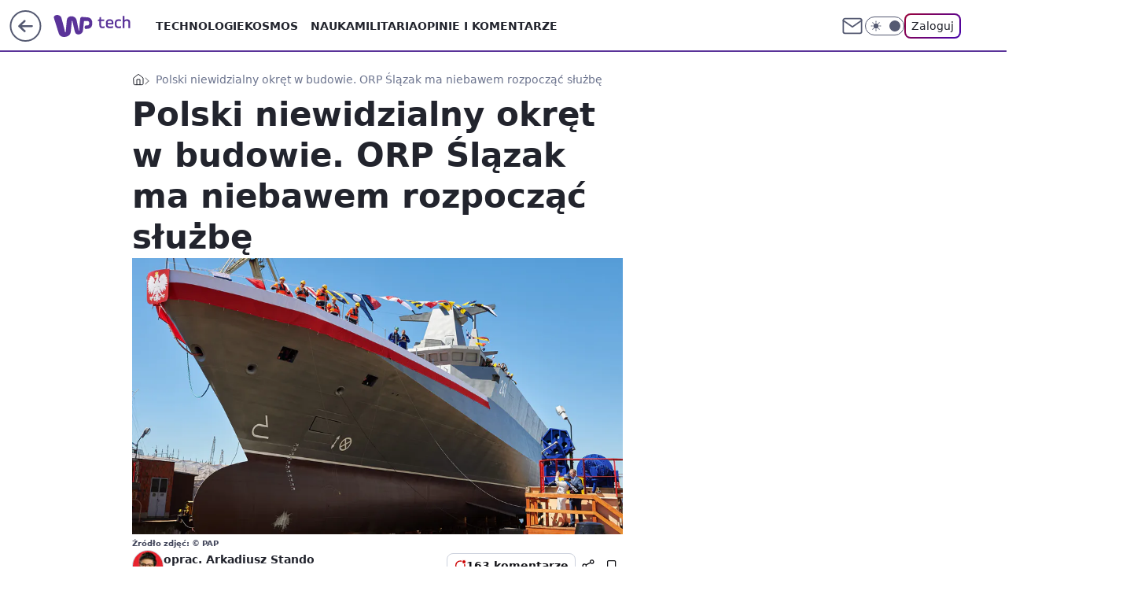

--- FILE ---
content_type: application/javascript
request_url: https://rek.www.wp.pl/gaf.js?rv=2&sn=tech&pvid=59b37bfccf0c1118a7ad&rekids=234804&whbid-test=1&phtml=tech.wp.pl%2Fpolski-niewidzialny-okret-w-budowie-orp-slazak-ma-niebawem-rozpoczac-sluzbe%2C6272241472043137g&abtest=adtech%7CPRGM-1047%7CA%3Badtech%7CPU-335%7CB%3Badtech%7CPRG-3468%7CA%3Badtech%7CPRGM-1036%7CD%3Badtech%7CFP-76%7CA%3Badtech%7CPRGM-1356%7CA%3Badtech%7CPRGM-1419%7CB%3Badtech%7CPRGM-1589%7CA%3Badtech%7CPRGM-1576%7CB%3Badtech%7CPRGM-1443%7CA%3Badtech%7CPRGM-1587%7CB%3Badtech%7CPRGM-1615%7CA%3Badtech%7CPRGM-1215%7CC&PWA_adbd=0&darkmode=0&highLayout=0&layout=wide&navType=navigate&cdl=0&ctype=gallery&ciab=IAB19&cid=6272241472043137&csystem=ncr&cdate=2018-07-11&REKtagi=orp_slazak%3Bstealth&vw=1280&vh=720&p1=0&spin=axaajsw9&bcv=2
body_size: 6956
content:
axaajsw9({"spin":"axaajsw9","bunch":234804,"context":{"dsa":false,"minor":false,"bidRequestId":"dda4b964-57a4-4021-a586-4b44efcefba3","maConfig":{"timestamp":"2026-01-20T08:15:08.178Z"},"dfpConfig":{"timestamp":"2026-01-20T10:42:02.482Z"},"sda":[],"targeting":{"client":{},"server":{},"query":{"PWA_adbd":"0","REKtagi":"orp_slazak;stealth","abtest":"adtech|PRGM-1047|A;adtech|PU-335|B;adtech|PRG-3468|A;adtech|PRGM-1036|D;adtech|FP-76|A;adtech|PRGM-1356|A;adtech|PRGM-1419|B;adtech|PRGM-1589|A;adtech|PRGM-1576|B;adtech|PRGM-1443|A;adtech|PRGM-1587|B;adtech|PRGM-1615|A;adtech|PRGM-1215|C","bcv":"2","cdate":"2018-07-11","cdl":"0","ciab":"IAB19","cid":"6272241472043137","csystem":"ncr","ctype":"gallery","darkmode":"0","highLayout":"0","layout":"wide","navType":"navigate","p1":"0","phtml":"tech.wp.pl/polski-niewidzialny-okret-w-budowie-orp-slazak-ma-niebawem-rozpoczac-sluzbe,6272241472043137g","pvid":"59b37bfccf0c1118a7ad","rekids":"234804","rv":"2","sn":"tech","spin":"axaajsw9","vh":"720","vw":"1280","whbid-test":"1"}},"directOnly":0,"geo":{"country":"840","region":"","city":""},"statid":"","mlId":"","rshsd":"1","isRobot":false,"curr":{"EUR":4.2271,"USD":3.6118,"CHF":4.5553,"GBP":4.8434},"rv":"2","status":{"advf":2,"ma":2,"ma_ads-bidder":2,"ma_cpv-bidder":2,"ma_high-cpm-bidder":2}},"slots":{"1":{"delivered":"","campaign":null,"dfpConfig":null},"11":{"delivered":"1","campaign":null,"dfpConfig":{"placement":"/89844762/Desktop_Tech.wp.pl_x11","roshash":"BFIL","ceil":100,"sizes":[[336,280],[640,280],[300,250]],"namedSizes":["fluid"],"div":"div-gpt-ad-x11","targeting":{"DFPHASH":"AEHK","emptygaf":"0"},"gfp":"BFIL"}},"12":{"delivered":"1","campaign":null,"dfpConfig":{"placement":"/89844762/Desktop_Tech.wp.pl_x12","roshash":"BFIL","ceil":100,"sizes":[[336,280],[640,280],[300,250]],"namedSizes":["fluid"],"div":"div-gpt-ad-x12","targeting":{"DFPHASH":"AEHK","emptygaf":"0"},"gfp":"BFIL"}},"13":{"delivered":"1","campaign":null,"dfpConfig":{"placement":"/89844762/Desktop_Tech.wp.pl_x13","roshash":"BFIL","ceil":100,"sizes":[[336,280],[640,280],[300,250]],"namedSizes":["fluid"],"div":"div-gpt-ad-x13","targeting":{"DFPHASH":"AEHK","emptygaf":"0"},"gfp":"BFIL"}},"14":{"delivered":"1","campaign":null,"dfpConfig":{"placement":"/89844762/Desktop_Tech.wp.pl_x14","roshash":"BFIL","ceil":100,"sizes":[[336,280],[640,280],[300,250]],"namedSizes":["fluid"],"div":"div-gpt-ad-x14","targeting":{"DFPHASH":"AEHK","emptygaf":"0"},"gfp":"BFIL"}},"15":{"delivered":"1","campaign":null,"dfpConfig":{"placement":"/89844762/Desktop_Tech.wp.pl_x15_gal","roshash":"BFIL","ceil":100,"sizes":[[728,90],[970,300],[950,90],[980,120],[980,90],[970,150],[970,90],[970,250],[930,180],[950,200],[750,100],[970,66],[750,200],[960,90],[970,100],[750,300],[970,200],[950,300]],"namedSizes":["fluid"],"div":"div-gpt-ad-x15-gal","targeting":{"DFPHASH":"AEHK","emptygaf":"0"},"gfp":"BFIL"}},"16":{"lazy":1,"delivered":"1","campaign":{"id":"188194","adm":{"bunch":"234804","creations":[{"height":300,"showLabel":true,"src":"https://mamc.wpcdn.pl/188194/1767968971839/autopromo_750x300.jpeg","trackers":{"click":[""],"cview":["//ma.wp.pl/ma.gif?clid=36d4f1d950aab392a9c26b186b340e10\u0026SN=tech\u0026pvid=59b37bfccf0c1118a7ad\u0026action=cvimp\u0026pg=tech.wp.pl\u0026par=medium%3Ddisplay%26platform%3D8%26inver%3D2%26seatFee%3DWhADi4McOmBvaBhK0LE-YUlokNgDEKkmmUbKKiRBUD4%26emission%3D3044175%26order%3D265827%26editedTimestamp%3D1767969656%26bidTimestamp%3D1769040872%26ip%3D2eHe0RomrmS4dPNwme5NgyYvWMRMRhz1pXZckWfUfJ4%26targetDomain%3Dwp.pl%26source%3DTG%26iabSiteCategories%3D%26ttl%3D1769127272%26is_adblock%3D0%26sn%3Dtech%26test%3D0%26client_id%3D43444%26pvid%3D59b37bfccf0c1118a7ad%26isDev%3Dfalse%26ssp%3Dwp.pl%26billing%3Dcpv%26bidReqID%3Ddda4b964-57a4-4021-a586-4b44efcefba3%26userID%3D__UNKNOWN_TELL_US__%26rekid%3D234804%26tpID%3D1402313%26iabPageCategories%3D%26is_robot%3D0%26hBidPrice%3DBEHKNQT%26device%3DPERSONAL_COMPUTER%26domain%3Dtech.wp.pl%26cur%3DPLN%26org_id%3D25%26utility%3DFfvLA2zMgMp1OQz4CtPWA3drsFF_DEhAkkkNlv7zJlRTCyvA53VHyQcZg3htCjV4%26conversionValue%3D0%26publisherID%3D308%26slotSizeWxH%3D750x300%26creationID%3D1469540%26seatID%3D36d4f1d950aab392a9c26b186b340e10%26pricingModel%3DbArdbpv8goSjn79nLT7eUESl8bTo33QP68Njftn9OlI%26geo%3D840%253B%253B%26slotID%3D016%26workfID%3D188194%26hBudgetRate%3DBEHKNQT%26partnerID%3D%26bidderID%3D11%26contentID%3D6272241472043137"],"impression":["//ma.wp.pl/ma.gif?clid=36d4f1d950aab392a9c26b186b340e10\u0026SN=tech\u0026pvid=59b37bfccf0c1118a7ad\u0026action=delivery\u0026pg=tech.wp.pl\u0026par=order%3D265827%26editedTimestamp%3D1767969656%26bidTimestamp%3D1769040872%26ip%3D2eHe0RomrmS4dPNwme5NgyYvWMRMRhz1pXZckWfUfJ4%26targetDomain%3Dwp.pl%26source%3DTG%26iabSiteCategories%3D%26ttl%3D1769127272%26is_adblock%3D0%26sn%3Dtech%26test%3D0%26client_id%3D43444%26pvid%3D59b37bfccf0c1118a7ad%26isDev%3Dfalse%26ssp%3Dwp.pl%26billing%3Dcpv%26bidReqID%3Ddda4b964-57a4-4021-a586-4b44efcefba3%26userID%3D__UNKNOWN_TELL_US__%26rekid%3D234804%26tpID%3D1402313%26iabPageCategories%3D%26is_robot%3D0%26hBidPrice%3DBEHKNQT%26device%3DPERSONAL_COMPUTER%26domain%3Dtech.wp.pl%26cur%3DPLN%26org_id%3D25%26utility%3DFfvLA2zMgMp1OQz4CtPWA3drsFF_DEhAkkkNlv7zJlRTCyvA53VHyQcZg3htCjV4%26conversionValue%3D0%26publisherID%3D308%26slotSizeWxH%3D750x300%26creationID%3D1469540%26seatID%3D36d4f1d950aab392a9c26b186b340e10%26pricingModel%3DbArdbpv8goSjn79nLT7eUESl8bTo33QP68Njftn9OlI%26geo%3D840%253B%253B%26slotID%3D016%26workfID%3D188194%26hBudgetRate%3DBEHKNQT%26partnerID%3D%26bidderID%3D11%26contentID%3D6272241472043137%26medium%3Ddisplay%26platform%3D8%26inver%3D2%26seatFee%3DWhADi4McOmBvaBhK0LE-YUlokNgDEKkmmUbKKiRBUD4%26emission%3D3044175"],"view":["//ma.wp.pl/ma.gif?clid=36d4f1d950aab392a9c26b186b340e10\u0026SN=tech\u0026pvid=59b37bfccf0c1118a7ad\u0026action=view\u0026pg=tech.wp.pl\u0026par=bidReqID%3Ddda4b964-57a4-4021-a586-4b44efcefba3%26userID%3D__UNKNOWN_TELL_US__%26rekid%3D234804%26tpID%3D1402313%26iabPageCategories%3D%26is_robot%3D0%26hBidPrice%3DBEHKNQT%26device%3DPERSONAL_COMPUTER%26domain%3Dtech.wp.pl%26cur%3DPLN%26org_id%3D25%26utility%3DFfvLA2zMgMp1OQz4CtPWA3drsFF_DEhAkkkNlv7zJlRTCyvA53VHyQcZg3htCjV4%26conversionValue%3D0%26publisherID%3D308%26slotSizeWxH%3D750x300%26creationID%3D1469540%26seatID%3D36d4f1d950aab392a9c26b186b340e10%26pricingModel%3DbArdbpv8goSjn79nLT7eUESl8bTo33QP68Njftn9OlI%26geo%3D840%253B%253B%26slotID%3D016%26workfID%3D188194%26hBudgetRate%3DBEHKNQT%26partnerID%3D%26bidderID%3D11%26contentID%3D6272241472043137%26medium%3Ddisplay%26platform%3D8%26inver%3D2%26seatFee%3DWhADi4McOmBvaBhK0LE-YUlokNgDEKkmmUbKKiRBUD4%26emission%3D3044175%26order%3D265827%26editedTimestamp%3D1767969656%26bidTimestamp%3D1769040872%26ip%3D2eHe0RomrmS4dPNwme5NgyYvWMRMRhz1pXZckWfUfJ4%26targetDomain%3Dwp.pl%26source%3DTG%26iabSiteCategories%3D%26ttl%3D1769127272%26is_adblock%3D0%26sn%3Dtech%26test%3D0%26client_id%3D43444%26pvid%3D59b37bfccf0c1118a7ad%26isDev%3Dfalse%26ssp%3Dwp.pl%26billing%3Dcpv"]},"transparentPlaceholder":false,"type":"image","url":"https://pilot.wp.pl/program/puls-2/?utm_source=autopromo\u0026utm_medium=display\u0026utm_campaign=2024_puls2","width":750}],"redir":"https://ma.wp.pl/redirma?SN=tech\u0026pvid=59b37bfccf0c1118a7ad\u0026par=userID%3D__UNKNOWN_TELL_US__%26iabPageCategories%3D%26slotSizeWxH%3D750x300%26targetDomain%3Dwp.pl%26rekid%3D234804%26geo%3D840%253B%253B%26workfID%3D188194%26source%3DTG%26iabSiteCategories%3D%26hBidPrice%3DBEHKNQT%26org_id%3D25%26utility%3DFfvLA2zMgMp1OQz4CtPWA3drsFF_DEhAkkkNlv7zJlRTCyvA53VHyQcZg3htCjV4%26seatID%3D36d4f1d950aab392a9c26b186b340e10%26sn%3Dtech%26client_id%3D43444%26is_robot%3D0%26device%3DPERSONAL_COMPUTER%26domain%3Dtech.wp.pl%26hBudgetRate%3DBEHKNQT%26partnerID%3D%26contentID%3D6272241472043137%26medium%3Ddisplay%26platform%3D8%26conversionValue%3D0%26slotID%3D016%26inver%3D2%26ip%3D2eHe0RomrmS4dPNwme5NgyYvWMRMRhz1pXZckWfUfJ4%26is_adblock%3D0%26isDev%3Dfalse%26billing%3Dcpv%26bidReqID%3Ddda4b964-57a4-4021-a586-4b44efcefba3%26pricingModel%3DbArdbpv8goSjn79nLT7eUESl8bTo33QP68Njftn9OlI%26bidderID%3D11%26order%3D265827%26pvid%3D59b37bfccf0c1118a7ad%26tpID%3D1402313%26cur%3DPLN%26publisherID%3D308%26creationID%3D1469540%26emission%3D3044175%26editedTimestamp%3D1767969656%26bidTimestamp%3D1769040872%26ttl%3D1769127272%26seatFee%3DWhADi4McOmBvaBhK0LE-YUlokNgDEKkmmUbKKiRBUD4%26test%3D0%26ssp%3Dwp.pl\u0026url=","slot":"16"},"creative":{"Id":"1469540","provider":"ma_cpv-bidder","roshash":"BEHK","height":300,"width":750,"touchpointId":"1402313","source":{"bidder":"cpv-bidder"}},"sellingModel":{"model":"CPM_INT"}},"dfpConfig":{"placement":"/89844762/Desktop_Tech.wp.pl_x16_gal","roshash":"BFIL","ceil":100,"sizes":[[728,90],[970,300],[950,90],[980,120],[980,90],[970,150],[970,90],[970,250],[930,180],[950,200],[750,100],[970,66],[750,200],[960,90],[970,100],[750,300],[970,200],[950,300]],"namedSizes":["fluid"],"div":"div-gpt-ad-x16-gal","targeting":{"DFPHASH":"AEHK","emptygaf":"0"},"gfp":"BFIL"}},"17":{"delivered":"1","campaign":null,"dfpConfig":{"placement":"/89844762/Desktop_Tech.wp.pl_x17_gal","roshash":"BFIL","ceil":100,"sizes":[[728,90],[970,300],[950,90],[980,120],[980,90],[970,150],[970,90],[970,250],[930,180],[950,200],[750,100],[970,66],[750,200],[960,90],[970,100],[750,300],[970,200],[950,300]],"namedSizes":["fluid"],"div":"div-gpt-ad-x17-gal","targeting":{"DFPHASH":"AEHK","emptygaf":"0"},"gfp":"BFIL"}},"18":{"delivered":"1","campaign":null,"dfpConfig":{"placement":"/89844762/Desktop_Tech.wp.pl_x18_gal","roshash":"BFIL","ceil":100,"sizes":[[728,90],[970,300],[950,90],[980,120],[980,90],[970,150],[970,90],[970,250],[930,180],[950,200],[750,100],[970,66],[750,200],[960,90],[970,100],[750,300],[970,200],[950,300]],"namedSizes":["fluid"],"div":"div-gpt-ad-x18-gal","targeting":{"DFPHASH":"AEHK","emptygaf":"0"},"gfp":"BFIL"}},"19":{"delivered":"1","campaign":null,"dfpConfig":{"placement":"/89844762/Desktop_Tech.wp.pl_x19_gal","roshash":"BFIL","ceil":100,"sizes":[[728,90],[970,300],[950,90],[980,120],[980,90],[970,150],[970,90],[970,250],[930,180],[950,200],[750,100],[970,66],[750,200],[960,90],[970,100],[750,300],[970,200],[950,300]],"namedSizes":["fluid"],"div":"div-gpt-ad-x19-gal","targeting":{"DFPHASH":"AEHK","emptygaf":"0"},"gfp":"BFIL"}},"2":{"delivered":"1","campaign":{"id":"188138","capping":"PWAck=27120597\u0026PWAclt=720\u0026tpl=1","adm":{"bunch":"234804","creations":[{"cbConfig":{"blur":false,"bottomBar":false,"fullPage":false,"message":"Przekierowanie za {{time}} sekund{{y}}","timeout":15000},"height":870,"pixels":["//ad.doubleclick.net/ddm/trackimp/N195005.3920530WPPL/B34932776.437718536;dc_trk_aid=630816842;dc_trk_cid=248486076;ord=1769040872;dc_lat=;dc_rdid=;tag_for_child_directed_treatment=;tfua=;gdpr=${GDPR};gdpr_consent=${GDPR_CONSENT_755};ltd=${LIMITED_ADS};dc_tdv=1?"],"scalable":"1","showLabel":false,"src":"https://mamc.wpcdn.pl/188138/1767951247150/2377-003_Zestawomania_01-2026_1920x870_wp_CBF_Monika_Szczepaniak-C.jpg","trackers":{"click":[""],"cview":["//ma.wp.pl/ma.gif?clid=0d75fec0bdabe60e0af571ed047f75a2\u0026SN=tech\u0026pvid=59b37bfccf0c1118a7ad\u0026action=cvimp\u0026pg=tech.wp.pl\u0026par=medium%3Ddisplay%26pricingModel%3DOOmCa5fOBmUkhEXL8lX2igQYXgIJbISUlbtzhK5IK8Q%26iabPageCategories%3D%26is_adblock%3D0%26pvid%3D59b37bfccf0c1118a7ad%26bidTimestamp%3D1769040872%26hBidPrice%3DBEHNTWZ%26isDev%3Dfalse%26inver%3D2%26test%3D0%26editedTimestamp%3D1767951378%26is_robot%3D0%26utility%3D7luJC3hP5PnqwdFjoc4sPTVCVlhxC8B6Z_hmJfxMrMDgNImnYT1cDEHcmXVWwEwk%26ssp%3Dwp.pl%26device%3DPERSONAL_COMPUTER%26ip%3DXfzaUUAL_rxjFusmccrLKEChY8l2hT7yjEDQ2GLUgts%26tpID%3D1401974%26org_id%3D25%26order%3D265844%26ttl%3D1769127272%26bidReqID%3Ddda4b964-57a4-4021-a586-4b44efcefba3%26rekid%3D234804%26domain%3Dtech.wp.pl%26slotSizeWxH%3D1920x870%26userID%3D__UNKNOWN_TELL_US__%26targetDomain%3Dmediamarkt.pl%26cur%3DPLN%26seatFee%3DqawgctuHZJwuUigLiwjO_XffB0lbZYmpanGkz0dvku4%26seatID%3D0d75fec0bdabe60e0af571ed047f75a2%26publisherID%3D308%26creationID%3D1469309%26emission%3D3044263%26sn%3Dtech%26partnerID%3D%26bidderID%3D11%26contentID%3D6272241472043137%26platform%3D8%26conversionValue%3D0%26slotID%3D002%26billing%3Dcpv%26hBudgetRate%3DBEHNTWZ%26workfID%3D188138%26client_id%3D29939%26source%3DTG%26iabSiteCategories%3D%26geo%3D840%253B%253B"],"impression":["//ma.wp.pl/ma.gif?clid=0d75fec0bdabe60e0af571ed047f75a2\u0026SN=tech\u0026pvid=59b37bfccf0c1118a7ad\u0026action=delivery\u0026pg=tech.wp.pl\u0026par=iabPageCategories%3D%26is_adblock%3D0%26pvid%3D59b37bfccf0c1118a7ad%26bidTimestamp%3D1769040872%26hBidPrice%3DBEHNTWZ%26isDev%3Dfalse%26inver%3D2%26test%3D0%26editedTimestamp%3D1767951378%26is_robot%3D0%26utility%3D7luJC3hP5PnqwdFjoc4sPTVCVlhxC8B6Z_hmJfxMrMDgNImnYT1cDEHcmXVWwEwk%26ssp%3Dwp.pl%26device%3DPERSONAL_COMPUTER%26ip%3DXfzaUUAL_rxjFusmccrLKEChY8l2hT7yjEDQ2GLUgts%26tpID%3D1401974%26org_id%3D25%26order%3D265844%26ttl%3D1769127272%26bidReqID%3Ddda4b964-57a4-4021-a586-4b44efcefba3%26rekid%3D234804%26domain%3Dtech.wp.pl%26slotSizeWxH%3D1920x870%26userID%3D__UNKNOWN_TELL_US__%26targetDomain%3Dmediamarkt.pl%26cur%3DPLN%26seatFee%3DqawgctuHZJwuUigLiwjO_XffB0lbZYmpanGkz0dvku4%26seatID%3D0d75fec0bdabe60e0af571ed047f75a2%26publisherID%3D308%26creationID%3D1469309%26emission%3D3044263%26sn%3Dtech%26partnerID%3D%26bidderID%3D11%26contentID%3D6272241472043137%26platform%3D8%26conversionValue%3D0%26slotID%3D002%26billing%3Dcpv%26hBudgetRate%3DBEHNTWZ%26workfID%3D188138%26client_id%3D29939%26source%3DTG%26iabSiteCategories%3D%26geo%3D840%253B%253B%26medium%3Ddisplay%26pricingModel%3DOOmCa5fOBmUkhEXL8lX2igQYXgIJbISUlbtzhK5IK8Q"],"view":["//ma.wp.pl/ma.gif?clid=0d75fec0bdabe60e0af571ed047f75a2\u0026SN=tech\u0026pvid=59b37bfccf0c1118a7ad\u0026action=view\u0026pg=tech.wp.pl\u0026par=userID%3D__UNKNOWN_TELL_US__%26targetDomain%3Dmediamarkt.pl%26cur%3DPLN%26seatFee%3DqawgctuHZJwuUigLiwjO_XffB0lbZYmpanGkz0dvku4%26seatID%3D0d75fec0bdabe60e0af571ed047f75a2%26publisherID%3D308%26creationID%3D1469309%26emission%3D3044263%26sn%3Dtech%26partnerID%3D%26bidderID%3D11%26contentID%3D6272241472043137%26platform%3D8%26conversionValue%3D0%26slotID%3D002%26billing%3Dcpv%26hBudgetRate%3DBEHNTWZ%26workfID%3D188138%26client_id%3D29939%26source%3DTG%26iabSiteCategories%3D%26geo%3D840%253B%253B%26medium%3Ddisplay%26pricingModel%3DOOmCa5fOBmUkhEXL8lX2igQYXgIJbISUlbtzhK5IK8Q%26iabPageCategories%3D%26is_adblock%3D0%26pvid%3D59b37bfccf0c1118a7ad%26bidTimestamp%3D1769040872%26hBidPrice%3DBEHNTWZ%26isDev%3Dfalse%26inver%3D2%26test%3D0%26editedTimestamp%3D1767951378%26is_robot%3D0%26utility%3D7luJC3hP5PnqwdFjoc4sPTVCVlhxC8B6Z_hmJfxMrMDgNImnYT1cDEHcmXVWwEwk%26ssp%3Dwp.pl%26device%3DPERSONAL_COMPUTER%26ip%3DXfzaUUAL_rxjFusmccrLKEChY8l2hT7yjEDQ2GLUgts%26tpID%3D1401974%26org_id%3D25%26order%3D265844%26ttl%3D1769127272%26bidReqID%3Ddda4b964-57a4-4021-a586-4b44efcefba3%26rekid%3D234804%26domain%3Dtech.wp.pl%26slotSizeWxH%3D1920x870"]},"transparentPlaceholder":false,"type":"image","url":"https://ad.doubleclick.net/ddm/trackclk/N195005.3920530WPPL/B34932776.437718536;dc_trk_aid=630816842;dc_trk_cid=248486076;dc_lat=;dc_rdid=;tag_for_child_directed_treatment=;tfua=;gdpr=${GDPR};gdpr_consent=${GDPR_CONSENT_755};ltd=${LIMITED_ADS};dc_tdv=1","width":1920}],"redir":"https://ma.wp.pl/redirma?SN=tech\u0026pvid=59b37bfccf0c1118a7ad\u0026par=inver%3D2%26cur%3DPLN%26seatFee%3DqawgctuHZJwuUigLiwjO_XffB0lbZYmpanGkz0dvku4%26sn%3Dtech%26source%3DTG%26device%3DPERSONAL_COMPUTER%26rekid%3D234804%26slotSizeWxH%3D1920x870%26medium%3Ddisplay%26pricingModel%3DOOmCa5fOBmUkhEXL8lX2igQYXgIJbISUlbtzhK5IK8Q%26pvid%3D59b37bfccf0c1118a7ad%26bidTimestamp%3D1769040872%26ip%3DXfzaUUAL_rxjFusmccrLKEChY8l2hT7yjEDQ2GLUgts%26org_id%3D25%26order%3D265844%26domain%3Dtech.wp.pl%26slotID%3D002%26editedTimestamp%3D1767951378%26seatID%3D0d75fec0bdabe60e0af571ed047f75a2%26publisherID%3D308%26hBudgetRate%3DBEHNTWZ%26geo%3D840%253B%253B%26isDev%3Dfalse%26is_robot%3D0%26bidReqID%3Ddda4b964-57a4-4021-a586-4b44efcefba3%26emission%3D3044263%26partnerID%3D%26billing%3Dcpv%26client_id%3D29939%26utility%3D7luJC3hP5PnqwdFjoc4sPTVCVlhxC8B6Z_hmJfxMrMDgNImnYT1cDEHcmXVWwEwk%26tpID%3D1401974%26ttl%3D1769127272%26bidderID%3D11%26platform%3D8%26hBidPrice%3DBEHNTWZ%26ssp%3Dwp.pl%26userID%3D__UNKNOWN_TELL_US__%26targetDomain%3Dmediamarkt.pl%26creationID%3D1469309%26contentID%3D6272241472043137%26iabPageCategories%3D%26is_adblock%3D0%26test%3D0%26conversionValue%3D0%26workfID%3D188138%26iabSiteCategories%3D\u0026url=","slot":"2"},"creative":{"Id":"1469309","provider":"ma_cpv-bidder","roshash":"EKNQ","height":870,"width":1920,"touchpointId":"1401974","source":{"bidder":"cpv-bidder"}},"sellingModel":{"model":"CPM_INT"}},"dfpConfig":{"placement":"/89844762/Desktop_Tech.wp.pl_x02","roshash":"EKNQ","ceil":100,"sizes":[[970,300],[970,600],[750,300],[950,300],[980,600],[1920,870],[1200,600],[750,400],[960,640]],"namedSizes":["fluid"],"div":"div-gpt-ad-x02","targeting":{"DFPHASH":"DJMP","emptygaf":"0"},"gfp":"CKNQ"}},"25":{"delivered":"1","campaign":null,"dfpConfig":{"placement":"/89844762/Desktop_Tech.wp.pl_x25_gal","roshash":"BFIL","ceil":100,"sizes":[[336,280],[640,280],[300,250]],"namedSizes":["fluid"],"div":"div-gpt-ad-x25-gal","targeting":{"DFPHASH":"AEHK","emptygaf":"0"},"gfp":"BFIL"}},"26":{"delivered":"","campaign":null,"dfpConfig":null},"27":{"delivered":"1","campaign":null,"dfpConfig":{"placement":"/89844762/Desktop_Tech.wp.pl_x27_gal","roshash":"BFIL","ceil":100,"sizes":[[160,600],[120,600]],"namedSizes":["fluid"],"div":"div-gpt-ad-x27-gal","targeting":{"DFPHASH":"AEHK","emptygaf":"0"},"gfp":"BFIL"}},"28":{"delivered":"","campaign":null,"dfpConfig":null},"29":{"delivered":"","campaign":null,"dfpConfig":null},"3":{"delivered":"1","campaign":null,"dfpConfig":{"placement":"/89844762/Desktop_Tech.wp.pl_x03_gal","roshash":"BFIL","ceil":100,"sizes":[[728,90],[970,300],[950,90],[980,120],[980,90],[970,150],[970,90],[970,250],[930,180],[950,200],[750,100],[970,66],[750,200],[960,90],[970,100],[750,300],[970,200],[950,300]],"namedSizes":["fluid"],"div":"div-gpt-ad-x03-gal","targeting":{"DFPHASH":"AEHK","emptygaf":"0"},"gfp":"BFIL"}},"32":{"delivered":"1","campaign":null,"dfpConfig":{"placement":"/89844762/Desktop_Tech.wp.pl_x32_gal","roshash":"BFIL","ceil":100,"sizes":[[728,90],[750,100],[750,200],[750,300],[336,280],[300,250]],"namedSizes":["fluid"],"div":"div-gpt-ad-x32-gal","targeting":{"DFPHASH":"AEHK","emptygaf":"0"},"gfp":"BFIL"}},"33":{"delivered":"1","campaign":null,"dfpConfig":{"placement":"/89844762/Desktop_Tech.wp.pl_x33_gal","roshash":"BFIL","ceil":100,"sizes":[[336,280],[640,280],[300,250]],"namedSizes":["fluid"],"div":"div-gpt-ad-x33-gal","targeting":{"DFPHASH":"AEHK","emptygaf":"0"},"gfp":"BFIL"}},"34":{"delivered":"1","campaign":null,"dfpConfig":{"placement":"/89844762/Desktop_Tech.wp.pl_x34","roshash":"BFIL","ceil":100,"sizes":[[300,250]],"namedSizes":["fluid"],"div":"div-gpt-ad-x34","targeting":{"DFPHASH":"AEHK","emptygaf":"0"},"gfp":"BFIL"}},"35":{"delivered":"1","campaign":null,"dfpConfig":{"placement":"/89844762/Desktop_Tech.wp.pl_x35_gal","roshash":"BFIL","ceil":100,"sizes":[[300,600],[300,250]],"namedSizes":["fluid"],"div":"div-gpt-ad-x35-gal","targeting":{"DFPHASH":"AEHK","emptygaf":"0"},"gfp":"BFIL"}},"36":{"delivered":"1","campaign":null,"dfpConfig":{"placement":"/89844762/Desktop_Tech.wp.pl_x36_gal","roshash":"BFIL","ceil":100,"sizes":[[300,600],[300,250]],"namedSizes":["fluid"],"div":"div-gpt-ad-x36-gal","targeting":{"DFPHASH":"AEHK","emptygaf":"0"},"gfp":"BFIL"}},"37":{"delivered":"1","campaign":null,"dfpConfig":{"placement":"/89844762/Desktop_Tech.wp.pl_x37_gal","roshash":"BFIL","ceil":100,"sizes":[[300,600],[300,250]],"namedSizes":["fluid"],"div":"div-gpt-ad-x37-gal","targeting":{"DFPHASH":"AEHK","emptygaf":"0"},"gfp":"BFIL"}},"40":{"delivered":"1","campaign":null,"dfpConfig":{"placement":"/89844762/Desktop_Tech.wp.pl_x40","roshash":"BGJM","ceil":100,"sizes":[[300,250]],"namedSizes":["fluid"],"div":"div-gpt-ad-x40","targeting":{"DFPHASH":"AFIL","emptygaf":"0"},"gfp":"BGJM"}},"5":{"delivered":"1","campaign":null,"dfpConfig":{"placement":"/89844762/Desktop_Tech.wp.pl_x05","roshash":"BFIL","ceil":100,"sizes":[[336,280],[640,280],[300,250]],"namedSizes":["fluid"],"div":"div-gpt-ad-x05","targeting":{"DFPHASH":"AEHK","emptygaf":"0"},"gfp":"BFIL"}},"50":{"delivered":"1","campaign":null,"dfpConfig":{"placement":"/89844762/Desktop_Tech.wp.pl_x50_gal","roshash":"BFIL","ceil":100,"sizes":[[728,90],[950,90],[970,150],[970,90],[970,250],[930,180],[950,200],[750,100],[970,66],[750,200],[960,90],[970,100],[970,200]],"namedSizes":["fluid"],"div":"div-gpt-ad-x50-gal","targeting":{"DFPHASH":"AEHK","emptygaf":"0"},"gfp":"BFIL"}},"500":{"delivered":"","campaign":null,"dfpConfig":null},"501":{"delivered":"1","campaign":null,"dfpConfig":{"placement":"/89844762/Desktop_Tech.wp.pl_x501_gal","roshash":"BFIL","ceil":100,"sizes":[[728,90],[970,300],[950,90],[980,120],[980,90],[970,150],[970,90],[970,250],[930,180],[950,200],[750,100],[970,66],[750,200],[960,90],[970,100],[750,300],[970,200],[950,300]],"namedSizes":["fluid"],"div":"div-gpt-ad-x501-gal","targeting":{"DFPHASH":"AEHK","emptygaf":"0"},"gfp":"BFIL"}},"502":{"delivered":"1","campaign":null,"dfpConfig":{"placement":"/89844762/Desktop_Tech.wp.pl_x502_gal","roshash":"BFIL","ceil":100,"sizes":[[728,90],[970,300],[950,90],[980,120],[980,90],[970,150],[970,90],[970,250],[930,180],[950,200],[750,100],[970,66],[750,200],[960,90],[970,100],[750,300],[970,200],[950,300]],"namedSizes":["fluid"],"div":"div-gpt-ad-x502-gal","targeting":{"DFPHASH":"AEHK","emptygaf":"0"},"gfp":"BFIL"}},"503":{"delivered":"1","campaign":null,"dfpConfig":{"placement":"/89844762/Desktop_Tech.wp.pl_x503_gal","roshash":"BFIL","ceil":100,"sizes":[[728,90],[970,300],[950,90],[980,120],[980,90],[970,150],[970,90],[970,250],[930,180],[950,200],[750,100],[970,66],[750,200],[960,90],[970,100],[750,300],[970,200],[950,300]],"namedSizes":["fluid"],"div":"div-gpt-ad-x503-gal","targeting":{"DFPHASH":"AEHK","emptygaf":"0"},"gfp":"BFIL"}},"504":{"delivered":"1","campaign":null,"dfpConfig":{"placement":"/89844762/Desktop_Tech.wp.pl_x504_gal","roshash":"BFIL","ceil":100,"sizes":[[728,90],[970,300],[950,90],[980,120],[980,90],[970,150],[970,90],[970,250],[930,180],[950,200],[750,100],[970,66],[750,200],[960,90],[970,100],[750,300],[970,200],[950,300]],"namedSizes":["fluid"],"div":"div-gpt-ad-x504-gal","targeting":{"DFPHASH":"AEHK","emptygaf":"0"},"gfp":"BFIL"}},"505":{"delivered":"1","campaign":null,"dfpConfig":{"placement":"/89844762/Desktop_Tech.wp.pl_x505_gal","roshash":"BFIL","ceil":100,"sizes":[[728,90],[970,300],[950,90],[980,120],[980,90],[970,150],[970,90],[970,250],[930,180],[950,200],[750,100],[970,66],[750,200],[960,90],[970,100],[750,300],[970,200],[950,300]],"namedSizes":["fluid"],"div":"div-gpt-ad-x505-gal","targeting":{"DFPHASH":"AEHK","emptygaf":"0"},"gfp":"BFIL"}},"506":{"delivered":"1","campaign":null,"dfpConfig":{"placement":"/89844762/Desktop_Tech.wp.pl_x506_gal","roshash":"BFIL","ceil":100,"sizes":[[728,90],[970,300],[950,90],[980,120],[980,90],[970,150],[970,90],[970,250],[930,180],[950,200],[750,100],[970,66],[750,200],[960,90],[970,100],[750,300],[970,200],[950,300]],"namedSizes":["fluid"],"div":"div-gpt-ad-x506-gal","targeting":{"DFPHASH":"AEHK","emptygaf":"0"},"gfp":"BFIL"}},"507":{"delivered":"","campaign":null,"dfpConfig":null},"52":{"delivered":"1","campaign":null,"dfpConfig":{"placement":"/89844762/Desktop_Tech.wp.pl_x52_gal","roshash":"BFIL","ceil":100,"sizes":[[300,250]],"namedSizes":["fluid"],"div":"div-gpt-ad-x52-gal","targeting":{"DFPHASH":"AEHK","emptygaf":"0"},"gfp":"BFIL"}},"529":{"delivered":"1","campaign":null,"dfpConfig":{"placement":"/89844762/Desktop_Tech.wp.pl_x529","roshash":"BFIL","ceil":100,"sizes":[[300,250]],"namedSizes":["fluid"],"div":"div-gpt-ad-x529","targeting":{"DFPHASH":"AEHK","emptygaf":"0"},"gfp":"BFIL"}},"53":{"delivered":"1","campaign":null,"dfpConfig":{"placement":"/89844762/Desktop_Tech.wp.pl_x53_gal","roshash":"BFIL","ceil":100,"sizes":[[728,90],[970,300],[950,90],[980,120],[980,90],[970,150],[970,600],[970,90],[970,250],[930,180],[950,200],[750,100],[970,66],[750,200],[960,90],[970,100],[750,300],[970,200],[940,600]],"namedSizes":["fluid"],"div":"div-gpt-ad-x53-gal","targeting":{"DFPHASH":"AEHK","emptygaf":"0"},"gfp":"BFIL"}},"531":{"delivered":"1","campaign":null,"dfpConfig":{"placement":"/89844762/Desktop_Tech.wp.pl_x531","roshash":"BFIL","ceil":100,"sizes":[[300,250]],"namedSizes":["fluid"],"div":"div-gpt-ad-x531","targeting":{"DFPHASH":"AEHK","emptygaf":"0"},"gfp":"BFIL"}},"541":{"delivered":"1","campaign":null,"dfpConfig":{"placement":"/89844762/Desktop_Tech.wp.pl_x541_gal","roshash":"BFIL","ceil":100,"sizes":[[300,600],[300,250]],"namedSizes":["fluid"],"div":"div-gpt-ad-x541-gal","targeting":{"DFPHASH":"AEHK","emptygaf":"0"},"gfp":"BFIL"}},"542":{"delivered":"1","campaign":null,"dfpConfig":{"placement":"/89844762/Desktop_Tech.wp.pl_x542_gal","roshash":"BFIL","ceil":100,"sizes":[[300,600],[300,250]],"namedSizes":["fluid"],"div":"div-gpt-ad-x542-gal","targeting":{"DFPHASH":"AEHK","emptygaf":"0"},"gfp":"BFIL"}},"543":{"delivered":"1","campaign":null,"dfpConfig":{"placement":"/89844762/Desktop_Tech.wp.pl_x543_gal","roshash":"BFIL","ceil":100,"sizes":[[300,600],[300,250]],"namedSizes":["fluid"],"div":"div-gpt-ad-x543-gal","targeting":{"DFPHASH":"AEHK","emptygaf":"0"},"gfp":"BFIL"}},"544":{"delivered":"1","campaign":null,"dfpConfig":{"placement":"/89844762/Desktop_Tech.wp.pl_x544_gal","roshash":"BFIL","ceil":100,"sizes":[[300,600],[300,250]],"namedSizes":["fluid"],"div":"div-gpt-ad-x544-gal","targeting":{"DFPHASH":"AEHK","emptygaf":"0"},"gfp":"BFIL"}},"545":{"delivered":"1","campaign":null,"dfpConfig":{"placement":"/89844762/Desktop_Tech.wp.pl_x545_gal","roshash":"BFIL","ceil":100,"sizes":[[300,600],[300,250]],"namedSizes":["fluid"],"div":"div-gpt-ad-x545-gal","targeting":{"DFPHASH":"AEHK","emptygaf":"0"},"gfp":"BFIL"}},"546":{"delivered":"1","campaign":null,"dfpConfig":{"placement":"/89844762/Desktop_Tech.wp.pl_x546_gal","roshash":"BFIL","ceil":100,"sizes":[[300,600],[300,250]],"namedSizes":["fluid"],"div":"div-gpt-ad-x546-gal","targeting":{"DFPHASH":"AEHK","emptygaf":"0"},"gfp":"BFIL"}},"547":{"delivered":"1","campaign":null,"dfpConfig":{"placement":"/89844762/Desktop_Tech.wp.pl_x547_gal","roshash":"BFIL","ceil":100,"sizes":[[300,600],[300,250]],"namedSizes":["fluid"],"div":"div-gpt-ad-x547-gal","targeting":{"DFPHASH":"AEHK","emptygaf":"0"},"gfp":"BFIL"}},"548":{"delivered":"","campaign":null,"dfpConfig":null},"59":{"delivered":"1","campaign":null,"dfpConfig":{"placement":"/89844762/Desktop_Tech.wp.pl_x59_gal","roshash":"BFIL","ceil":100,"sizes":[[300,600],[300,250]],"namedSizes":["fluid"],"div":"div-gpt-ad-x59-gal","targeting":{"DFPHASH":"AEHK","emptygaf":"0"},"gfp":"BFIL"}},"6":{"delivered":"","campaign":null,"dfpConfig":null},"67":{"delivered":"1","campaign":null,"dfpConfig":{"placement":"/89844762/Desktop_Tech.wp.pl_x67_gal","roshash":"BEKN","ceil":100,"sizes":[[300,50]],"namedSizes":["fluid"],"div":"div-gpt-ad-x67-gal","targeting":{"DFPHASH":"ADJM","emptygaf":"0"},"gfp":"BEKN"}},"7":{"delivered":"","campaign":null,"dfpConfig":null},"70":{"delivered":"1","campaign":null,"dfpConfig":{"placement":"/89844762/Desktop_Tech.wp.pl_x70_gal","roshash":"BFIL","ceil":100,"sizes":[[728,90],[950,90],[970,150],[970,90],[970,250],[930,180],[950,200],[750,100],[970,66],[750,200],[960,90],[970,100],[970,200]],"namedSizes":["fluid"],"div":"div-gpt-ad-x70-gal","targeting":{"DFPHASH":"AEHK","emptygaf":"0"},"gfp":"BFIL"}},"72":{"delivered":"1","campaign":null,"dfpConfig":{"placement":"/89844762/Desktop_Tech.wp.pl_x72_gal","roshash":"BFIL","ceil":100,"sizes":[[300,250]],"namedSizes":["fluid"],"div":"div-gpt-ad-x72-gal","targeting":{"DFPHASH":"AEHK","emptygaf":"0"},"gfp":"BFIL"}},"720":{"delivered":"","campaign":null,"dfpConfig":null},"721":{"delivered":"","campaign":null,"dfpConfig":null},"722":{"delivered":"","campaign":null,"dfpConfig":null},"723":{"delivered":"","campaign":null,"dfpConfig":null},"724":{"delivered":"","campaign":null,"dfpConfig":null},"725":{"lazy":1,"delivered":"1","campaign":{"id":"188277","adm":{"bunch":"234804","creations":[{"height":600,"showLabel":true,"src":"https://mamc.wpcdn.pl/188277/1768218831633/pudelek-wosp-vB-300x600.jpg","trackers":{"click":[""],"cview":["//ma.wp.pl/ma.gif?clid=36d4f1d950aab392a9c26b186b340e10\u0026SN=tech\u0026pvid=59b37bfccf0c1118a7ad\u0026action=cvimp\u0026pg=tech.wp.pl\u0026par=test%3D0%26iabPageCategories%3D%26bidTimestamp%3D1769040872%26hBidPrice%3DBEHKNQT%26order%3D266039%26is_adblock%3D0%26isDev%3Dfalse%26contentID%3D6272241472043137%26rekid%3D234804%26domain%3Dtech.wp.pl%26slotSizeWxH%3D300x600%26creationID%3D1470130%26editedTimestamp%3D1768218902%26geo%3D840%253B%253B%26device%3DPERSONAL_COMPUTER%26publisherID%3D308%26tpID%3D1402616%26seatFee%3DEV_SjydWdlfjmOKgmx3wGRQHKglzJXvE1cq9mDV_Pis%26client_id%3D38851%26emission%3D3044803%26bidderID%3D11%26medium%3Ddisplay%26platform%3D8%26bidReqID%3Ddda4b964-57a4-4021-a586-4b44efcefba3%26inver%3D2%26ip%3DeEWYB32zGGjaIxHGeDIcbNkdjYtar5xmkDX2SDz0xRQ%26workfID%3D188277%26billing%3Dcpv%26pricingModel%3DIR1nedzsLAVD5t1SYjJud_Ioc0V12-tEjf2B8lIBknU%26ssp%3Dwp.pl%26userID%3D__UNKNOWN_TELL_US__%26slotID%3D725%26org_id%3D25%26ttl%3D1769127272%26is_robot%3D0%26pvid%3D59b37bfccf0c1118a7ad%26sn%3Dtech%26seatID%3D36d4f1d950aab392a9c26b186b340e10%26source%3DTG%26iabSiteCategories%3D%26hBudgetRate%3DBEHKNQT%26partnerID%3D%26utility%3D6cxCQjg78MTO6XC0kszVBNka0YdO-B0Sxc6QVMISRLVnsuoes0nH8s6Juu54w-ZM%26conversionValue%3D0%26targetDomain%3Dallegro.pl%26cur%3DPLN"],"impression":["//ma.wp.pl/ma.gif?clid=36d4f1d950aab392a9c26b186b340e10\u0026SN=tech\u0026pvid=59b37bfccf0c1118a7ad\u0026action=delivery\u0026pg=tech.wp.pl\u0026par=medium%3Ddisplay%26platform%3D8%26bidReqID%3Ddda4b964-57a4-4021-a586-4b44efcefba3%26inver%3D2%26ip%3DeEWYB32zGGjaIxHGeDIcbNkdjYtar5xmkDX2SDz0xRQ%26workfID%3D188277%26billing%3Dcpv%26pricingModel%3DIR1nedzsLAVD5t1SYjJud_Ioc0V12-tEjf2B8lIBknU%26ssp%3Dwp.pl%26userID%3D__UNKNOWN_TELL_US__%26slotID%3D725%26org_id%3D25%26ttl%3D1769127272%26is_robot%3D0%26pvid%3D59b37bfccf0c1118a7ad%26sn%3Dtech%26seatID%3D36d4f1d950aab392a9c26b186b340e10%26source%3DTG%26iabSiteCategories%3D%26hBudgetRate%3DBEHKNQT%26partnerID%3D%26utility%3D6cxCQjg78MTO6XC0kszVBNka0YdO-B0Sxc6QVMISRLVnsuoes0nH8s6Juu54w-ZM%26conversionValue%3D0%26targetDomain%3Dallegro.pl%26cur%3DPLN%26test%3D0%26iabPageCategories%3D%26bidTimestamp%3D1769040872%26hBidPrice%3DBEHKNQT%26order%3D266039%26is_adblock%3D0%26isDev%3Dfalse%26contentID%3D6272241472043137%26rekid%3D234804%26domain%3Dtech.wp.pl%26slotSizeWxH%3D300x600%26creationID%3D1470130%26editedTimestamp%3D1768218902%26geo%3D840%253B%253B%26device%3DPERSONAL_COMPUTER%26publisherID%3D308%26tpID%3D1402616%26seatFee%3DEV_SjydWdlfjmOKgmx3wGRQHKglzJXvE1cq9mDV_Pis%26client_id%3D38851%26emission%3D3044803%26bidderID%3D11"],"view":["//ma.wp.pl/ma.gif?clid=36d4f1d950aab392a9c26b186b340e10\u0026SN=tech\u0026pvid=59b37bfccf0c1118a7ad\u0026action=view\u0026pg=tech.wp.pl\u0026par=conversionValue%3D0%26targetDomain%3Dallegro.pl%26cur%3DPLN%26test%3D0%26iabPageCategories%3D%26bidTimestamp%3D1769040872%26hBidPrice%3DBEHKNQT%26order%3D266039%26is_adblock%3D0%26isDev%3Dfalse%26contentID%3D6272241472043137%26rekid%3D234804%26domain%3Dtech.wp.pl%26slotSizeWxH%3D300x600%26creationID%3D1470130%26editedTimestamp%3D1768218902%26geo%3D840%253B%253B%26device%3DPERSONAL_COMPUTER%26publisherID%3D308%26tpID%3D1402616%26seatFee%3DEV_SjydWdlfjmOKgmx3wGRQHKglzJXvE1cq9mDV_Pis%26client_id%3D38851%26emission%3D3044803%26bidderID%3D11%26medium%3Ddisplay%26platform%3D8%26bidReqID%3Ddda4b964-57a4-4021-a586-4b44efcefba3%26inver%3D2%26ip%3DeEWYB32zGGjaIxHGeDIcbNkdjYtar5xmkDX2SDz0xRQ%26workfID%3D188277%26billing%3Dcpv%26pricingModel%3DIR1nedzsLAVD5t1SYjJud_Ioc0V12-tEjf2B8lIBknU%26ssp%3Dwp.pl%26userID%3D__UNKNOWN_TELL_US__%26slotID%3D725%26org_id%3D25%26ttl%3D1769127272%26is_robot%3D0%26pvid%3D59b37bfccf0c1118a7ad%26sn%3Dtech%26seatID%3D36d4f1d950aab392a9c26b186b340e10%26source%3DTG%26iabSiteCategories%3D%26hBudgetRate%3DBEHKNQT%26partnerID%3D%26utility%3D6cxCQjg78MTO6XC0kszVBNka0YdO-B0Sxc6QVMISRLVnsuoes0nH8s6Juu54w-ZM"]},"transparentPlaceholder":false,"type":"image","url":"https://www.pudelek.pl/pudelek-na-wosp-wylicytuj-artykul-o-sobie-na-pudelku-poczuj-sie-jak-rasowy-celebryta-i-podziel-sie-wydarzeniem-z-twojego-zycia-7244027653011648a","width":300}],"redir":"https://ma.wp.pl/redirma?SN=tech\u0026pvid=59b37bfccf0c1118a7ad\u0026par=publisherID%3D308%26utility%3D6cxCQjg78MTO6XC0kszVBNka0YdO-B0Sxc6QVMISRLVnsuoes0nH8s6Juu54w-ZM%26tpID%3D1402616%26bidderID%3D11%26ip%3DeEWYB32zGGjaIxHGeDIcbNkdjYtar5xmkDX2SDz0xRQ%26userID%3D__UNKNOWN_TELL_US__%26targetDomain%3Dallegro.pl%26geo%3D840%253B%253B%26pricingModel%3DIR1nedzsLAVD5t1SYjJud_Ioc0V12-tEjf2B8lIBknU%26slotID%3D725%26sn%3Dtech%26source%3DTG%26iabPageCategories%3D%26rekid%3D234804%26slotSizeWxH%3D300x600%26platform%3D8%26ssp%3Dwp.pl%26partnerID%3D%26hBidPrice%3DBEHKNQT%26isDev%3Dfalse%26client_id%3D38851%26medium%3Ddisplay%26bidReqID%3Ddda4b964-57a4-4021-a586-4b44efcefba3%26workfID%3D188277%26order%3D266039%26domain%3Dtech.wp.pl%26creationID%3D1470130%26device%3DPERSONAL_COMPUTER%26pvid%3D59b37bfccf0c1118a7ad%26iabSiteCategories%3D%26conversionValue%3D0%26seatFee%3DEV_SjydWdlfjmOKgmx3wGRQHKglzJXvE1cq9mDV_Pis%26emission%3D3044803%26org_id%3D25%26ttl%3D1769127272%26seatID%3D36d4f1d950aab392a9c26b186b340e10%26cur%3DPLN%26bidTimestamp%3D1769040872%26is_adblock%3D0%26contentID%3D6272241472043137%26inver%3D2%26editedTimestamp%3D1768218902%26billing%3Dcpv%26is_robot%3D0%26hBudgetRate%3DBEHKNQT%26test%3D0\u0026url=","slot":"725"},"creative":{"Id":"1470130","provider":"ma_cpv-bidder","roshash":"BEHK","height":600,"width":300,"touchpointId":"1402616","source":{"bidder":"cpv-bidder"}},"sellingModel":{"model":"CPM_INT"}},"dfpConfig":null},"726":{"delivered":"","campaign":null,"dfpConfig":null},"727":{"delivered":"","campaign":null,"dfpConfig":null},"728":{"delivered":"","campaign":null,"dfpConfig":null},"729":{"delivered":"","campaign":null,"dfpConfig":null},"730":{"delivered":"","campaign":null,"dfpConfig":null},"731":{"delivered":"","campaign":null,"dfpConfig":null},"732":{"delivered":"","campaign":null,"dfpConfig":null},"733":{"lazy":1,"delivered":"1","campaign":{"id":"188982","capping":"PWAck=27120769\u0026PWAclt=720","adm":{"bunch":"234804","creations":[{"mod":"surveyNative","modConfig":{"accentColorAsPrimary":false,"border":"1px solid grey","footnote":"Wyniki ankiet pomagają nam ulepszać nasze produkty i produkty naszych Zaufanych Partnerów. Administratorem danych jest Wirtualna Polska Media S.A. Szczegółowe informacje na temat przetwarzania danych osobowych opisane są w \u003ca target=\"_blank\" href=\"https://holding.wp.pl/poufnosc\"\u003epolityce prywatności\u003c/a\u003e.","insideSlot":true,"maxWidth":300,"pages":[{"accentColorAsPrimary":false,"questions":[{"answers":[{"answerID":"yes","isOpen":false,"text":"tak"},{"answerID":"no","isOpen":false,"text":"nie"},{"answerID":"dontKnow","isOpen":false,"text":"nie wiem"}],"answersHorizontal":false,"confirmation":false,"questionID":"didYouSeeMailAd","required":true,"text":"Czy widziałeś(-aś) ostatnio reklamę Poczty WP?","type":"radio"}],"topImage":"https://pocztanh.wpcdn.pl/pocztanh/login/7.30.0/svg/wp/poczta-logo.svg"}],"popup":{"blendVisible":false,"position":"br"},"summary":[{"key":"Title","value":"Dziękujemy za odpowiedź!"},{"key":"Paragraph","value":"Twoja opinia jest dla nas ważna."}]},"showLabel":true,"trackers":{"click":[""],"cview":["//ma.wp.pl/ma.gif?clid=0d75fec0bdabe60e0af571ed047f75a2\u0026SN=tech\u0026pvid=59b37bfccf0c1118a7ad\u0026action=cvimp\u0026pg=tech.wp.pl\u0026par=client_id%3D38851%26pvid%3D59b37bfccf0c1118a7ad%26medium%3Ddisplay%26targetDomain%3Dwp.pl%26org_id%3D25%26emission%3D3046324%26editedTimestamp%3D1769007383%26pricingModel%3DmLt702jR_7EF0vhN4bCSXkxK73Iz86h6lTsha5WRc_g%26hBidPrice%3DBEHKNQT%26contentID%3D6272241472043137%26publisherID%3D308%26test%3D0%26billing%3Dcpv%26utility%3D6GKkiflFRPKGIswbc7CPIdu9oiuY2o2rD-eEJmAC3dLWEk7D6S0zzv8AmHzjA80d%26conversionValue%3D0%26userID%3D__UNKNOWN_TELL_US__%26rekid%3D234804%26workfID%3D188982%26order%3D202648%26iabPageCategories%3D%26ttl%3D1769127272%26bidReqID%3Ddda4b964-57a4-4021-a586-4b44efcefba3%26domain%3Dtech.wp.pl%26tpID%3D1405936%26is_robot%3D0%26sn%3Dtech%26partnerID%3D%26isDev%3Dfalse%26platform%3D8%26ip%3DgNYK8CCZ5F-5S_YCqZ1oES3uY_fNDCx4WnA30Jzms7w%26cur%3DPLN%26source%3DTG%26geo%3D840%253B%253B%26bidderID%3D11%26ssp%3Dwp.pl%26slotID%3D733%26creationID%3D1477210%26is_adblock%3D0%26hBudgetRate%3DBEHKNQT%26device%3DPERSONAL_COMPUTER%26slotSizeWxH%3D-1x-1%26iabSiteCategories%3D%26bidTimestamp%3D1769040872%26inver%3D2%26seatFee%3DLQJIhtWQwbFatMTUksgF3vJ0DCRu-HSNwZm21tUlPhc%26seatID%3D0d75fec0bdabe60e0af571ed047f75a2"],"impression":["//ma.wp.pl/ma.gif?clid=0d75fec0bdabe60e0af571ed047f75a2\u0026SN=tech\u0026pvid=59b37bfccf0c1118a7ad\u0026action=delivery\u0026pg=tech.wp.pl\u0026par=ssp%3Dwp.pl%26slotID%3D733%26creationID%3D1477210%26is_adblock%3D0%26hBudgetRate%3DBEHKNQT%26device%3DPERSONAL_COMPUTER%26slotSizeWxH%3D-1x-1%26iabSiteCategories%3D%26bidTimestamp%3D1769040872%26inver%3D2%26seatFee%3DLQJIhtWQwbFatMTUksgF3vJ0DCRu-HSNwZm21tUlPhc%26seatID%3D0d75fec0bdabe60e0af571ed047f75a2%26client_id%3D38851%26pvid%3D59b37bfccf0c1118a7ad%26medium%3Ddisplay%26targetDomain%3Dwp.pl%26org_id%3D25%26emission%3D3046324%26editedTimestamp%3D1769007383%26pricingModel%3DmLt702jR_7EF0vhN4bCSXkxK73Iz86h6lTsha5WRc_g%26hBidPrice%3DBEHKNQT%26contentID%3D6272241472043137%26publisherID%3D308%26test%3D0%26billing%3Dcpv%26utility%3D6GKkiflFRPKGIswbc7CPIdu9oiuY2o2rD-eEJmAC3dLWEk7D6S0zzv8AmHzjA80d%26conversionValue%3D0%26userID%3D__UNKNOWN_TELL_US__%26rekid%3D234804%26workfID%3D188982%26order%3D202648%26iabPageCategories%3D%26ttl%3D1769127272%26bidReqID%3Ddda4b964-57a4-4021-a586-4b44efcefba3%26domain%3Dtech.wp.pl%26tpID%3D1405936%26is_robot%3D0%26sn%3Dtech%26partnerID%3D%26isDev%3Dfalse%26platform%3D8%26ip%3DgNYK8CCZ5F-5S_YCqZ1oES3uY_fNDCx4WnA30Jzms7w%26cur%3DPLN%26source%3DTG%26geo%3D840%253B%253B%26bidderID%3D11"],"view":["//ma.wp.pl/ma.gif?clid=0d75fec0bdabe60e0af571ed047f75a2\u0026SN=tech\u0026pvid=59b37bfccf0c1118a7ad\u0026action=view\u0026pg=tech.wp.pl\u0026par=medium%3Ddisplay%26targetDomain%3Dwp.pl%26org_id%3D25%26emission%3D3046324%26editedTimestamp%3D1769007383%26pricingModel%3DmLt702jR_7EF0vhN4bCSXkxK73Iz86h6lTsha5WRc_g%26hBidPrice%3DBEHKNQT%26contentID%3D6272241472043137%26publisherID%3D308%26test%3D0%26billing%3Dcpv%26utility%3D6GKkiflFRPKGIswbc7CPIdu9oiuY2o2rD-eEJmAC3dLWEk7D6S0zzv8AmHzjA80d%26conversionValue%3D0%26userID%3D__UNKNOWN_TELL_US__%26rekid%3D234804%26workfID%3D188982%26order%3D202648%26iabPageCategories%3D%26ttl%3D1769127272%26bidReqID%3Ddda4b964-57a4-4021-a586-4b44efcefba3%26domain%3Dtech.wp.pl%26tpID%3D1405936%26is_robot%3D0%26sn%3Dtech%26partnerID%3D%26isDev%3Dfalse%26platform%3D8%26ip%3DgNYK8CCZ5F-5S_YCqZ1oES3uY_fNDCx4WnA30Jzms7w%26cur%3DPLN%26source%3DTG%26geo%3D840%253B%253B%26bidderID%3D11%26ssp%3Dwp.pl%26slotID%3D733%26creationID%3D1477210%26is_adblock%3D0%26hBudgetRate%3DBEHKNQT%26device%3DPERSONAL_COMPUTER%26slotSizeWxH%3D-1x-1%26iabSiteCategories%3D%26bidTimestamp%3D1769040872%26inver%3D2%26seatFee%3DLQJIhtWQwbFatMTUksgF3vJ0DCRu-HSNwZm21tUlPhc%26seatID%3D0d75fec0bdabe60e0af571ed047f75a2%26client_id%3D38851%26pvid%3D59b37bfccf0c1118a7ad"]},"type":"mod"}],"redir":"https://ma.wp.pl/redirma?SN=tech\u0026pvid=59b37bfccf0c1118a7ad\u0026par=ssp%3Dwp.pl%26publisherID%3D308%26iabPageCategories%3D%26ttl%3D1769127272%26partnerID%3D%26geo%3D840%253B%253B%26creationID%3D1477210%26seatID%3D0d75fec0bdabe60e0af571ed047f75a2%26billing%3Dcpv%26client_id%3D38851%26targetDomain%3Dwp.pl%26hBidPrice%3DBEHKNQT%26test%3D0%26bidReqID%3Ddda4b964-57a4-4021-a586-4b44efcefba3%26device%3DPERSONAL_COMPUTER%26seatFee%3DLQJIhtWQwbFatMTUksgF3vJ0DCRu-HSNwZm21tUlPhc%26emission%3D3046324%26userID%3D__UNKNOWN_TELL_US__%26workfID%3D188982%26platform%3D8%26slotID%3D733%26is_adblock%3D0%26medium%3Ddisplay%26rekid%3D234804%26bidderID%3D11%26slotSizeWxH%3D-1x-1%26utility%3D6GKkiflFRPKGIswbc7CPIdu9oiuY2o2rD-eEJmAC3dLWEk7D6S0zzv8AmHzjA80d%26ip%3DgNYK8CCZ5F-5S_YCqZ1oES3uY_fNDCx4WnA30Jzms7w%26isDev%3Dfalse%26domain%3Dtech.wp.pl%26sn%3Dtech%26iabSiteCategories%3D%26bidTimestamp%3D1769040872%26pricingModel%3DmLt702jR_7EF0vhN4bCSXkxK73Iz86h6lTsha5WRc_g%26contentID%3D6272241472043137%26order%3D202648%26is_robot%3D0%26source%3DTG%26hBudgetRate%3DBEHKNQT%26inver%3D2%26pvid%3D59b37bfccf0c1118a7ad%26org_id%3D25%26editedTimestamp%3D1769007383%26conversionValue%3D0%26tpID%3D1405936%26cur%3DPLN\u0026url=","slot":"733"},"creative":{"Id":"1477210","provider":"ma_cpv-bidder","roshash":"BEHK","height":-1,"width":-1,"touchpointId":"1405936","source":{"bidder":"cpv-bidder"}},"sellingModel":{"model":"CPV_INT"}},"dfpConfig":null},"734":{"delivered":"","campaign":null,"dfpConfig":null},"735":{"delivered":"","campaign":null,"dfpConfig":null},"736":{"delivered":"","campaign":null,"dfpConfig":null},"78":{"delivered":"","campaign":null,"dfpConfig":null},"79":{"delivered":"1","campaign":null,"dfpConfig":{"placement":"/89844762/Desktop_Tech.wp.pl_x79_gal","roshash":"BFIL","ceil":100,"sizes":[[300,600],[300,250]],"namedSizes":["fluid"],"div":"div-gpt-ad-x79-gal","targeting":{"DFPHASH":"AEHK","emptygaf":"0"},"gfp":"BFIL"}},"80":{"delivered":"1","campaign":null,"dfpConfig":{"placement":"/89844762/Desktop_Tech.wp.pl_x80_gal","roshash":"BEMP","ceil":100,"sizes":[[1,1]],"namedSizes":["fluid"],"div":"div-gpt-ad-x80-gal","isNative":1,"targeting":{"DFPHASH":"ADLO","emptygaf":"0"},"gfp":"BEMP"}},"81":{"delivered":"1","campaign":null,"dfpConfig":{"placement":"/89844762/Desktop_Tech.wp.pl_x81_gal","roshash":"BEMP","ceil":100,"sizes":[[1,1]],"namedSizes":["fluid"],"div":"div-gpt-ad-x81-gal","isNative":1,"targeting":{"DFPHASH":"ADLO","emptygaf":"0"},"gfp":"BEMP"}},"810":{"delivered":"","campaign":null,"dfpConfig":null},"811":{"delivered":"","campaign":null,"dfpConfig":null},"812":{"delivered":"","campaign":null,"dfpConfig":null},"813":{"delivered":"","campaign":null,"dfpConfig":null},"814":{"delivered":"","campaign":null,"dfpConfig":null},"815":{"delivered":"","campaign":null,"dfpConfig":null},"816":{"delivered":"","campaign":null,"dfpConfig":null},"817":{"delivered":"","campaign":null,"dfpConfig":null},"82":{"delivered":"1","campaign":null,"dfpConfig":{"placement":"/89844762/Desktop_Tech.wp.pl_x82_gal","roshash":"BEMP","ceil":100,"sizes":[[1,1]],"namedSizes":["fluid"],"div":"div-gpt-ad-x82-gal","isNative":1,"targeting":{"DFPHASH":"ADLO","emptygaf":"0"},"gfp":"BEMP"}},"83":{"delivered":"1","campaign":null,"dfpConfig":{"placement":"/89844762/Desktop_Tech.wp.pl_x83_gal","roshash":"BEMP","ceil":100,"sizes":[[1,1]],"namedSizes":["fluid"],"div":"div-gpt-ad-x83-gal","isNative":1,"targeting":{"DFPHASH":"ADLO","emptygaf":"0"},"gfp":"BEMP"}},"89":{"delivered":"","campaign":null,"dfpConfig":null},"90":{"delivered":"1","campaign":null,"dfpConfig":{"placement":"/89844762/Desktop_Tech.wp.pl_x90_gal","roshash":"BFIL","ceil":100,"sizes":[[728,90],[950,90],[970,150],[970,90],[970,250],[930,180],[950,200],[750,100],[970,66],[750,200],[960,90],[970,100],[970,200]],"namedSizes":["fluid"],"div":"div-gpt-ad-x90-gal","targeting":{"DFPHASH":"AEHK","emptygaf":"0"},"gfp":"BFIL"}},"92":{"delivered":"1","campaign":null,"dfpConfig":{"placement":"/89844762/Desktop_Tech.wp.pl_x92_gal","roshash":"BFIL","ceil":100,"sizes":[[300,250]],"namedSizes":["fluid"],"div":"div-gpt-ad-x92-gal","targeting":{"DFPHASH":"AEHK","emptygaf":"0"},"gfp":"BFIL"}},"93":{"delivered":"1","campaign":null,"dfpConfig":{"placement":"/89844762/Desktop_Tech.wp.pl_x93_gal","roshash":"BFIL","ceil":100,"sizes":[[300,600],[300,250]],"namedSizes":["fluid"],"div":"div-gpt-ad-x93-gal","targeting":{"DFPHASH":"AEHK","emptygaf":"0"},"gfp":"BFIL"}},"94":{"delivered":"1","campaign":null,"dfpConfig":{"placement":"/89844762/Desktop_Tech.wp.pl_x94_gal","roshash":"BFIL","ceil":100,"sizes":[[300,600],[300,250]],"namedSizes":["fluid"],"div":"div-gpt-ad-x94-gal","targeting":{"DFPHASH":"AEHK","emptygaf":"0"},"gfp":"BFIL"}},"95":{"delivered":"1","campaign":null,"dfpConfig":{"placement":"/89844762/Desktop_Tech.wp.pl_x95_gal","roshash":"BFIL","ceil":100,"sizes":[[300,600],[300,250]],"namedSizes":["fluid"],"div":"div-gpt-ad-x95-gal","targeting":{"DFPHASH":"AEHK","emptygaf":"0"},"gfp":"BFIL"}},"99":{"delivered":"1","campaign":null,"dfpConfig":{"placement":"/89844762/Desktop_Tech.wp.pl_x99_gal","roshash":"BFIL","ceil":100,"sizes":[[300,600],[300,250]],"namedSizes":["fluid"],"div":"div-gpt-ad-x99-gal","targeting":{"DFPHASH":"AEHK","emptygaf":"0"},"gfp":"BFIL"}}},"bdd":{}});